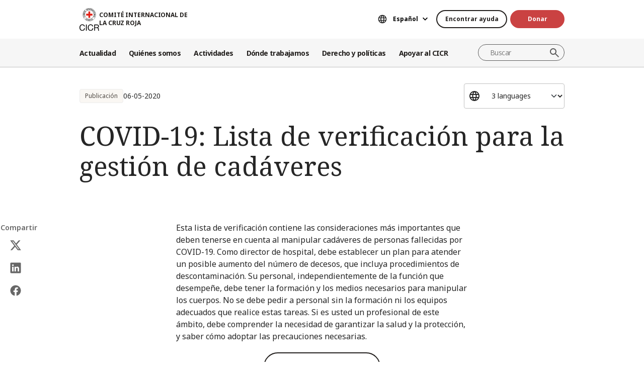

--- FILE ---
content_type: text/html; charset=UTF-8
request_url: https://www.icrc.org/es/publication/covid-19-lista-de-verificacion-para-la-gestion-de-cadaveres
body_size: 11089
content:
<!DOCTYPE html>
<html lang="es" dir="ltr" prefix="og: https://ogp.me/ns#">
<head>
    <link rel="preconnect" href="https://fonts.gstatic.com/">
  <link rel="preconnect" href="https://fonts.googleapis.com/">
    <link rel="apple-touch-icon" sizes="180x180" href="/themes/custom/icrc_theme/html/images/favicon/apple-icon-180x180.png">
  <link rel="apple-touch-icon" sizes="152x152" href="/themes/custom/icrc_theme/html/images/favicon/apple-icon-152x152.png">
  <link rel="apple-touch-icon" sizes="144x144" href="/themes/custom/icrc_theme/html/images/favicon/apple-icon-144x144.png">
  <link rel="apple-touch-icon" sizes="120x120" href="/themes/custom/icrc_theme/html/images/favicon/apple-icon-120x120.png">
  <link rel="apple-touch-icon" sizes="114x114" href="/themes/custom/icrc_theme/html/images/favicon/apple-icon-114x114.png">
  <link rel="apple-touch-icon" sizes="76x76" href="/themes/custom/icrc_theme/html/images/favicon/apple-icon-76x76.png">
  <link rel="apple-touch-icon" sizes="72x72" href="/themes/custom/icrc_theme/html/images/favicon/apple-icon-72x72.png">
  <link rel="apple-touch-icon" sizes="60x60" href="/themes/custom/icrc_theme/html/images/favicon/apple-icon-60x60.png">
  <link rel="apple-touch-icon" sizes="57x57" href="/themes/custom/icrc_theme/html/images/favicon/apple-icon-57x57.png">
  <link rel="icon" type="image/png" sizes="192x192"  href="/themes/custom/icrc_theme/html/images/favicon/android-icon-192x192.png">
  <link rel="icon" type="image/png" sizes="96x96" href="/themes/custom/icrc_theme/html/images/favicon/favicon-96x96.png">
  <link rel="icon" type="image/png" sizes="32x32" href="/themes/custom/icrc_theme/html/images/favicon/favicon-32x32.png">
  <link rel="icon" type="image/png" sizes="16x16" href="/themes/custom/icrc_theme/html/images/favicon/favicon-16x16.png">
  <link rel="icon" type="image/svg+xml" href="/themes/custom/icrc_theme/html/images/favicon/favicon.svg" >
  <link rel="shortcut icon" href="/themes/custom/icrc_theme/html/images/favicon/favicon.ico" >
  <link rel="manifest" type="application/manifest+json" href="/themes/custom/icrc_theme/html/images/favicon/site.webmanifest" >

  <meta charset="utf-8" />
<script src="https://web.cmp.usercentrics.eu/ui/loader.js" type="text/javascript" data-settings-id="idXnVCIXuWZXbG" id="usercentrics-cmp" async="async" data-language="es"></script>
<script>var _mtm = window._mtm = window._mtm || [];_mtm.push({"mtm.startTime": (new Date().getTime()), "event": "mtm.Start"});var d = document, g = d.createElement("script"), s = d.getElementsByTagName("script")[0];g.type = "text/javascript";g.async = true;g.src="https://analytics.ext.icrc.org/js/container_wmhTexuo.js";s.parentNode.insertBefore(g, s);</script>
<link rel="canonical" href="https://www.icrc.org/es/publication/covid-19-lista-de-verificacion-para-la-gestion-de-cadaveres" />
<meta property="og:site_name" content="COMITÉ INTERNACIONAL DE LA CRUZ ROJA" />
<meta property="og:url" content="https://www.icrc.org/es/publication/covid-19-lista-de-verificacion-para-la-gestion-de-cadaveres" />
<meta property="og:title" content="COVID-19: Lista de verificación para la gestión de cadáveres" />
<meta property="og:updated_time" content="2024-01-26T05:01:58+01:00" />
<meta property="article:published_time" content="2020-05-07T17:49:24+02:00" />
<meta property="article:modified_time" content="2024-01-26T05:01:58+01:00" />
<meta name="twitter:card" content="summary_large_image" />
<meta name="twitter:title" content="COVID-19: Lista de verificación para la gestión de cadáveres" />
<meta name="Generator" content="Drupal 10 (https://www.drupal.org)" />
<meta name="MobileOptimized" content="width" />
<meta name="HandheldFriendly" content="true" />
<meta name="viewport" content="width=device-width, initial-scale=1" />
<link rel="preconnect" href="//web.cmp.usercentrics.eu/ui/loader.js" />
<link rel="preload" href="//web.cmp.usercentrics.eu/ui/loader.js" as="script" />
<link rel="icon" href="/themes/custom/icrc_theme/favicon.ico" type="image/vnd.microsoft.icon" />
<link rel="alternate" hreflang="es" href="https://www.icrc.org/es/publication/covid-19-lista-de-verificacion-para-la-gestion-de-cadaveres" />
<link rel="alternate" hreflang="pt" href="https://www.icrc.org/pt/publication/covid-19-lista-de-verificacao-para-gestao-de-cadaveres" />
<link rel="alternate" hreflang="ar" href="https://www.icrc.org/ar/publication/%D9%83%D9%88%D9%81%D9%8A%D8%AF-19-%D9%82%D8%A7%D8%A6%D9%85%D8%A9-%D9%85%D8%B1%D8%AC%D8%B9%D9%8A%D8%A9-%D9%84%D8%A5%D8%AF%D8%A7%D8%B1%D8%A9-%D8%A7%D9%84%D8%AC%D8%AB%D8%AB" />
<link rel="alternate" type="application/rss+xml" title="General RSS feed" href="/es/rss/general" />
<link rel="alternate" type="application/rss+xml" title="Noticias | Comité Internacional de la Cruz Roja" href="/es/rss/news" />

  <title>COVID-19: Lista de verificación para la gestión de cadáveres | COMITÉ INTERNACIONAL DE LA CRUZ ROJA</title>
  <link rel="stylesheet" media="all" href="/sites/default/files/css/css_RgZWt_m9clscqqjiCpOHc7ksL7bDzWYuoy8tjOQd94Q.css?delta=0&amp;language=es&amp;theme=icrc_theme&amp;include=[base64]" />
<link rel="stylesheet" media="all" href="/sites/default/files/css/css_BsynEkePqbfPYD1_O1qbwY7UScL-FBrdpqu1hvLPseQ.css?delta=1&amp;language=es&amp;theme=icrc_theme&amp;include=[base64]" />
<link rel="stylesheet" media="print" href="/sites/default/files/css/css_aKjmO1lMDxocCr0OH-mUOhkfYCLXuATTD0rlN5QGC_w.css?delta=2&amp;language=es&amp;theme=icrc_theme&amp;include=[base64]" />
<link rel="stylesheet" media="all" href="/sites/default/files/css/css_YweTz2HrVq85Xd3uerGs44sOo2xT9mfIQhg2xYR_ouE.css?delta=3&amp;language=es&amp;theme=icrc_theme&amp;include=[base64]" />

  <script type="application/json" data-drupal-selector="drupal-settings-json">{"path":{"baseUrl":"\/","pathPrefix":"es\/","currentPath":"node\/78748","currentPathIsAdmin":false,"isFront":false,"currentLanguage":"es","themePath":"themes\/custom\/icrc_theme"},"pluralDelimiter":"\u0003","suppressDeprecationErrors":true,"gtag":{"tagId":"","consentMode":true,"otherIds":[],"events":[],"additionalConfigInfo":[]},"ajaxPageState":{"libraries":"[base64]","theme":"icrc_theme","theme_token":null},"ajaxTrustedUrl":{"form_action_p_pvdeGsVG5zNF_XLGPTvYSKCf43t8qZYSwcfZl2uzM":true,"\/es\/ajax\/nl?ajax_form=1":true},"gtm":{"tagId":null,"settings":{"data_layer":"dataLayer","include_classes":false,"allowlist_classes":"","blocklist_classes":"","include_environment":false,"environment_id":"","environment_token":""},"tagIds":["GTM-FVTRGQ"],"hostnames":{"GTM-FVTRGQ":"www.googletagmanager.com"}},"azure_appinsights":{"instrumentationKey":"8728e773-f50a-4af1-a939-f48c288aa7f7"},"icrcMapbox":{"mapboxToken":"pk.eyJ1IjoiaWNyYyIsImEiOiJjbWU5bTY1Z3EwanhvMmpxdXlpMzYzMTFlIn0.Ufb8cM_rbfpkRL0-Izb3TA"},"ajax":{"edit-submit":{"callback":"::ajaxCallback","wrapper":"icrc-newsletter-footer-form","url":"\/es\/ajax\/nl?ajax_form=1","disable-refocus":true,"event":"mousedown","keypress":true,"prevent":"click","httpMethod":"POST","dialogType":"ajax","submit":{"_triggering_element_name":"op","_triggering_element_value":"Suscribirse"}}},"chosen":{"selector":"select:visible:not(.no-chosen)","minimum_single":20,"minimum_multiple":20,"minimum_width":0,"use_relative_width":false,"options":{"disable_search":false,"disable_search_threshold":10,"allow_single_deselect":false,"add_helper_buttons":false,"search_contains":true,"placeholder_text_multiple":"Choose some options","placeholder_text_single":"Choose an option","no_results_text":"No results match","max_shown_results":0,"inherit_select_classes":true}},"hcaptcha":{"src":"https:\/\/hcaptcha.com\/1\/api.js?hl=es\u0026render=explicit\u0026onload=drupalHcaptchaOnload"},"icrc_header":{"ls_urls":{"en":"\/en","fr":"\/fr","es":"\/es\/publication\/covid-19-lista-de-verificacion-para-la-gestion-de-cadaveres","pt":"\/pt\/publication\/covid-19-lista-de-verificacao-para-gestao-de-cadaveres","zh":"\/zh","ar":"\/ar\/publication\/%D9%83%D9%88%D9%81%D9%8A%D8%AF-19-%D9%82%D8%A7%D8%A6%D9%85%D8%A9-%D9%85%D8%B1%D8%AC%D8%B9%D9%8A%D8%A9-%D9%84%D8%A5%D8%AF%D8%A7%D8%B1%D8%A9-%D8%A7%D9%84%D8%AC%D8%AB%D8%AB","ru":"\/ru","de":"\/de"}},"user":{"uid":0,"permissionsHash":"d3a1cf1d9394e830210ebc8c0abedfd1733fa9a6127eba1146f737a5b4f369f2"}}</script>
<script src="/sites/default/files/js/js_RG132KrlKeyAWZ9Vqx7TE-a3HqiB_wEHDv-F27BPzyw.js?scope=header&amp;delta=0&amp;language=es&amp;theme=icrc_theme&amp;include=[base64]"></script>
<script src="/modules/contrib/azure_appinsights/dist/js/azai.min.js?v=1.x"></script>
<script src="/modules/contrib/google_tag/js/gtag.js?t9ft2x"></script>
<script src="/modules/contrib/google_tag/js/gtm.js?t9ft2x"></script>

</head>
<body data-ga-slug="node-78748">
  <noscript><iframe src="https://www.googletagmanager.com/ns.html?id=GTM-FVTRGQ"
                  height="0" width="0" style="display:none;visibility:hidden"></iframe></noscript>

    <div class="dialog-off-canvas-main-canvas" data-off-canvas-main-canvas>
    <div class="wrapper">
  <a class="skipto" href="#mainContent">Pasar al contenido principal</a>
  <header class="header header-responsive" id="block-icrc-theme-header">
  <div class="top-header">
    <div class="icrc-container">
      <div class="holder row">
        <div class="l-side col col-sm-4">
          <div class="logo">
                                    <a data-ga-slug="logo" href="/es">
                                                                        <img src="/themes/custom/icrc_theme/html/images/logo/logo-fr_es.svg" alt="Inicio">
              <span class="slogan">COMITÉ INTERNACIONAL DE LA CRUZ ROJA</span>
            
            </a>
                      </div>
        </div>
        <div class="r-side col">
          <div class="language-container desktop">
              <div class="language-select language-picker js-language-picker">
          <form action="" class="language-picker__form">
          <label for="language-picker-select">Seleccione el idioma</label><select id="language-picker-select" name="language-picker-select" class="form-select"><option value="en"  lang="en">English</option><option value="fr"  lang="fr">Français</option><option value="es" selected="selected"  lang="es">Español</option><option value="pt"  lang="pt">Português</option><option value="zh"  lang="zh">中文</option><option value="ar"  lang="ar">العربية</option><option value="ru"  lang="ru">Русский</option><option value="de"  lang="de">Deutsch</option></select></form></div>
          </div>
          <div class="btn-container">
            <div class="btn-holder">
              <a href="/es/encontrar-ayuda" class="btn btn-secondary-accent btn-sm">Encontrar ayuda</a>
              <a href="/es/donate" class="btn btn-error btn-sm donate-link">Donar</a>
            </div>
          </div>
          <div class="navbar-expand-lg nav-burger">
            <a class="btn-search navbar-toggler" href="/es/resource-centre/result">
                            <span class="svg-icon">
                                <svg aria-hidden="true">
                                    <use xlink:href="/themes/custom/icrc_theme/html/svg/sprite.min.svg#icon-search"></use>
                                </svg>
                            </span>
            </a>
          </div>
          <nav class="navbar-expand-lg nav-burger" aria-label="Menú principal">
            <button class="btn-menu navbar-toggler" type="button" data-bs-toggle="offcanvas" data-bs-target="#main-menu-drop" aria-controls="main-menu-drop">
                            <span class="svg-icon">
                                <svg aria-hidden="true">
                                    <use xlink:href="/themes/custom/icrc_theme/html/svg/sprite.min.svg#icon-burger_menu"></use>
                                </svg>
                            </span>
              MENÚ
            </button>
          </nav>
        </div>
      </div>
    </div>
  </div>
  <div class="nav-header offcanvas offcanvas-top" tabindex="-1" id="main-menu-drop">
    <div class="icrc-container">
      <div class="navbar navbar-expand-lg">
        <div class="main-nav-container">
          <div class="head">
            <div class="nav-burger">
              <button type="button" class="btn-close-menu navbar-toggler" data-bs-dismiss="offcanvas" aria-label="Cerrar">
                <span class="svg-icon">
                    <svg aria-hidden="true">
                        <use xlink:href="/themes/custom/icrc_theme/html/svg/sprite.min.svg#icon-close"></use>
                    </svg>
                </span>
                Cerrar
              </button>
            </div>
            <div class="close-main-menu">
              <a href="#">Volver</a>
            </div>
            <div class="language-container mobile">
              <div class="language-select language-picker js-language-picker">
          <form action="" class="language-picker__form">
          <label for="language-picker-select">Seleccione el idioma</label><select id="language-picker-select" name="language-picker-select" class="form-select"><option value="en"  lang="en">English</option><option value="fr"  lang="fr">Français</option><option value="es" selected="selected"  lang="es">Español</option><option value="pt"  lang="pt">Português</option><option value="zh"  lang="zh">中文</option><option value="ar"  lang="ar">العربية</option><option value="ru"  lang="ru">Русский</option><option value="de"  lang="de">Deutsch</option></select></form></div>
            </div>
          </div>
          <div class="offcanvas-body">
            <div class="main-nav-holder">
              <nav class="main-nav-frame" aria-label="Menú principal">
                <ul class="main-nav">
  <li>
    <a href="/es/noticias" data-ga-slug="happening-now" role="button" data-drupal-link-system-path="news">Actualidad </a>
        <div class="main-menu">
      <div class="main-menu-container">
        <div class="left-col">
    <div class="text-box">
        <div class="title-mobile">Actualidad </div>
        <h2 class="title-drop">
      Entérese de las novedades
  </h2>
        <p class="text">
      Manténgase al tanto de las últimas novedades y las iniciativas que lleva adelante el CICR. 
  </p>
        <div class="btn-wrap btn-w-secondary-accent">
                        <a href="/es/noticias">Noticias</a>
        </div>
    </div>
</div>
<div class="right-col">
                <h3 class="title-box">Destacados</h3>
        <ul class="items">
                  <li class="item">
            <div class="card-img">
                <div class="media">
                    
        <img loading="lazy" src="/sites/default/files/styles/mobile_img_rect_01/public/2025-12/angelica.jpg.webp?h=409092c6&amp;itok=lNw3MUCR" width="320" height="180" alt="Presidenta del CICR, Mirjana Spoljaric, en Colombia" />



  
                </div>
                <div class="title">
                    
      <a href="/es/comunicado-de-prensa/colombia-la-presidenta-del-cicr-llama-respetar-el-dih-para-que-no-se">Colombia: La presidenta del CICR llama a respetar el DIH para que no se profund…</a>
  
                </div>
            </div>
        </li>
              <li class="item">
            <div class="card-img">
                <div class="media">
                    
        <img loading="lazy" src="/sites/default/files/styles/mobile_img_rect_01/public/2025-11/2018-10-05T101642Z_1266337152_RC173BC3BD60_RTRMADP_3_CAMEROON-ELECTION-SECURITY_0.JPG.webp?h=a141e9ea&amp;itok=1-rr-gu1" width="320" height="180" alt="A woman walks past a Cameroonian elite Rapid Intervention Battalion (BIR) member in the city of Buea in the anglophone southwest region, Cameroon " title="A woman walks past a Cameroonian elite Rapid Intervention Battalion (BIR) member in the city of Buea in the anglophone southwest region, Cameroon " />



  
                </div>
                <div class="title">
                    
      <a href="/es/articulo/vida-cotidiana-territorios-disputados-poblacion-civil-afronta-violencia-riesgos-incertidumbre">La vida cotidiana en territorios disputados: cómo la población civil afronta la…</a>
  
                </div>
            </div>
        </li>
              <li class="item">
            <div class="card-img">
                <div class="media">
                    
        <img loading="lazy" src="/sites/default/files/styles/mobile_img_rect_01/public/2025-04/Haiti_OpUp_IMG_007.JPG.webp?h=7c61dd88&amp;itok=QeZdE0lJ" width="320" height="180" alt="An ICRC staff helps a woman in Haiti to carry some buckets." />



  
                </div>
                <div class="title">
                    
      <a href="/es/articulo/haiti-intensificacion-enfrentamientos-sume-poblacion-crisis-humanitaria-sin-perspectivas-futuro">Haití: La intensificación de los enfrentamientos sume a la población en una cri…</a>
  
                </div>
            </div>
        </li>
              </ul>
</div>

        <a class="fake-link" href="#"></a>
      </div>
    </div>
      </li>
  <li>
    <a href="/es/somos-el-comite-internacional-de-la-cruz-roja" data-ga-slug="who-we-are" role="button" data-drupal-link-system-path="node/300017">Quiénes somos</a>
        <div class="main-menu">
      <div class="main-menu-container">
        <div class="left-col">
    <div class="text-box">
        <div class="title-mobile">Quiénes somos</div>
        <h2 class="title-drop">
      Somos el Comité Internacional de la Cruz Roja
  </h2>
        <p class="text">
      Neutrales, imparciales e independientes. Conozca nuestros valores y nuestra misión. 
  </p>
        <div class="btn-wrap btn-w-secondary-accent">
                        <a href="/es/somos-el-comite-internacional-de-la-cruz-roja">Descubra quiénes somos</a>
        </div>
    </div>
</div>
<div class="right-col">
            <ul class="items">
                    <li class="item">
            <div class="card-text">
                <div class="title">
                    
      <a href="/es/acerca-del-comite-internacional-de-la-cruz-roja">Acerca de nosotros </a>
  
                </div>
                <div class="txt">
                    
      Nuestra larga trayectoria, así como nuestro cometido y misión, y los Principios Fundamentales sustentan el trabajo que realizamos para proteger y salvar vidas. 
  
                </div>
            </div>
        </li>
                <li class="item">
            <div class="card-text">
                <div class="title">
                    
      <a href="/es/como-funcionamos">Cómo funcionamos</a>
  
                </div>
                <div class="txt">
                    
      Nuestra presidenta y equipo de dirección y nuestras prácticas en cuanto a finanzas y rendición de cuentas otorgan integridad de nuestras actividades humanitarias. 
  
                </div>
            </div>
        </li>
                <li class="item">
            <div class="card-text">
                <div class="title">
                    
      <a href="/es/el-movimiento-internacional-de-la-cruz-roja-y-de-la-media-luna-roja">Movimiento Internacional de la Cruz Roja y de la Media Luna Roja </a>
  
                </div>
                <div class="txt">
                    
      El Movimiento Internacional de la Cruz Roja y de la Media Luna Roja es la red humanitaria más grande del mundo.
  
                </div>
            </div>
        </li>
                </ul>
</div>

        <a class="fake-link" href="#"></a>
      </div>
    </div>
      </li>
  <li>
    <a href="/es/ayudamos-personas-afectadas-por-conflictos-armados" data-ga-slug="what-we-do" role="button" data-drupal-link-system-path="node/300046">Actividades</a>
        <div class="main-menu">
      <div class="main-menu-container">
        <div class="left-col">
    <div class="text-box">
        <div class="title-mobile">Actividades</div>
        <h2 class="title-drop">
      Nuestra labor relativa a la protección de las personas afectadas por conflictos armados
  </h2>
        <p class="text">
      El CICR responde con rapidez y eficiencia para ayudar a las personas afectadas por conflictos armados.
  </p>
        <div class="btn-wrap btn-w-secondary-accent">
                        <a href="/es/ayudamos-personas-afectadas-por-conflictos-armados">Todas nuestras actividades</a>
        </div>
    </div>
</div>
<div class="right-col">
                <h3 class="title-box">Destacados</h3>
        <ul class="items">
                  <li class="item">
            <div class="card-img">
                <div class="media">
                    
        <img loading="lazy" src="/sites/default/files/styles/mobile_img_rect_01/public/2024-01/_MG_8720.jpg.webp?h=06ac0d8c&amp;itok=2AZ7XfdH" width="320" height="180" alt="ICRC working with the Myanmar Red Cross Society to support people displaced by violence in Pin Laung and Hsi Hseng, to provide emergency aid. Photographer: Thang Khan Sian Khai" title="ICRC working with the Myanmar Red Cross Society to support people displaced by violence" />



  
                </div>
                <div class="title">
                    
      <a href="/es/nuestras-actividades/proteccion">Protección: defensa de los derechos de las personas en zonas de conflicto armado</a>
  
                </div>
            </div>
        </li>
              <li class="item">
            <div class="card-img">
                <div class="media">
                    
        <img loading="lazy" src="/sites/default/files/styles/mobile_img_rect_01/public/wysiwyg/Safaa/2-rfl-gaza.jpg.webp?h=aa684026&amp;itok=tj35iSaH" width="320" height="180" alt="" />



  
                </div>
                <div class="title">
                    
      <a href="/es/nuestras-actividades/restablecimiento-del-contacto-entre-familiares">Restablecimiento del contacto entre familiares: prevención de la separación de …</a>
  
                </div>
            </div>
        </li>
              <li class="item">
            <div class="card-img">
                <div class="media">
                    
        <img loading="lazy" src="/sites/default/files/styles/mobile_img_rect_01/public/topic/banner_list/detention_prisoners_icrc_action_0.jpg.webp?h=2992ba0a&amp;itok=djcQujHg" width="320" height="180" alt="" />



  
                </div>
                <div class="title">
                    
      <a href="/es/nuestras-actividades/detencion">Detención: visitas a prisioneros de guerra y a otras personas privadas de liber…</a>
  
                </div>
            </div>
        </li>
              </ul>
</div>

        <a class="fake-link" href="#"></a>
      </div>
    </div>
      </li>
  <li>
    <a href="/es/donde-trabajamos" data-ga-slug="where-we-work" role="button" data-drupal-link-system-path="node/300218">Dónde trabajamos</a>
        <div class="main-menu">
      <div class="main-menu-container">
        <div class="left-col">
    <div class="text-box">
        <div class="title-mobile">Dónde trabajamos</div>
        <h2 class="title-drop">
      Nuestra presencia mundial
  </h2>
        <p class="text">
      Tenemos oficinas en más de 90 países, las cuales brindan asistencia y protección a personas afectadas por conflictos armados.
  </p>
        <div class="btn-wrap btn-w-secondary-accent">
                        <a href="/es/donde-trabajamos">El CICR en el mundo</a>
        </div>
    </div>
</div>
<div class="right-col">
                <h3 class="title-box">Operaciones clave</h3>
        <ul class="items">
                                  <li class="item">
            <div class="card-link">
                <div class="title"><a href="/es/donde-trabajamos/afganistan">Afganistán</a></div>
            </div>
        </li>
                                      <li class="item">
            <div class="card-link">
                <div class="title"><a href="/es/donde-trabajamos/republica-democratica-del-congo">República Democrática del Congo</a></div>
            </div>
        </li>
                                      <li class="item">
            <div class="card-link">
                <div class="title"><a href="/es/donde-trabajamos/etiopia">Etiopía</a></div>
            </div>
        </li>
                                      <li class="item">
            <div class="card-link">
                <div class="title"><a href="/es/donde-trabajamos/israel-y-los-territorios-ocupados">Israel y los territorios ocupados</a></div>
            </div>
        </li>
                                      <li class="item">
            <div class="card-link">
                <div class="title"><a href="/es/donde-trabajamos/myanmar">Myanmar</a></div>
            </div>
        </li>
                                      <li class="item">
            <div class="card-link">
                <div class="title"><a href="/es/donde-trabajamos/sudan">Sudán</a></div>
            </div>
        </li>
                                      <li class="item">
            <div class="card-link">
                <div class="title"><a href="https://www.icrc.org/es/donde-trabajamos/siria">Siria</a></div>
            </div>
        </li>
                                      <li class="item">
            <div class="card-link">
                <div class="title"><a href="https://www.icrc.org/es/donde-trabajamos/ucrania">Ucrania</a></div>
            </div>
        </li>
                                      <li class="item">
            <div class="card-link">
                <div class="title"><a href="https://www.icrc.org/es/donde-trabajamos/yemen">Yemen</a></div>
            </div>
        </li>
                      </ul>
</div>

        <a class="fake-link" href="#"></a>
      </div>
    </div>
      </li>
  <li>
    <a href="/es/derecho-y-politicas" data-ga-slug="law-policy" role="button" data-drupal-link-system-path="node/300062">Derecho y políticas</a>
        <div class="main-menu">
      <div class="main-menu-container">
        <div class="left-col">
    <div class="text-box">
        <div class="title-mobile">Derecho y políticas</div>
        <h2 class="title-drop">
      Derecho y políticas
  </h2>
        <p class="text">
      Conozca más a fondo la función del CICR en el desarrollo y la promoción del derecho internacional humanitario y las políticas humanitarias. 
  </p>
        <div class="btn-wrap btn-w-secondary-accent">
                        <a href="/es/derecho-y-politicas">Más información</a>
        </div>
    </div>
</div>
<div class="right-col">
            <ul class="items">
                    <li class="item">
            <div class="card-text">
                <div class="title">
                    
      <a href="/es/los-convenios-de-ginebra-y-el-derecho">Convenios de Ginebra y derecho </a>
  
                </div>
                <div class="txt">
                    
      Incluso la guerra tiene límites. Los Convenios de Ginebra constituyen la base del derecho internacional humanitario. 
  
                </div>
            </div>
        </li>
                <li class="item">
            <div class="card-text">
                <div class="title">
                    
      <a href="/es/temas-y-debates">Temas, debates y desarme</a>
  
                </div>
                <div class="txt">
                    
      Armas y desarme, personas protegidas y otros desafíos contemporáneos para el derecho internacional humanitario.
  
                </div>
            </div>
        </li>
                <li class="item">
            <div class="card-text">
                <div class="title">
                    
      <a href="/es/servicio-de-asesoramiento-review-y-otros-recursos">Servicio de asesoramiento, Review y otros recursos</a>
  
                </div>
                <div class="txt">
                    
      Prestamos apoyo a la enseñanza, el aprendizaje y la implementación de principios del derecho internacional humanitario. 
  
                </div>
            </div>
        </li>
                </ul>
</div>

        <a class="fake-link" href="#"></a>
      </div>
    </div>
      </li>
  <li>
    <a href="/es/asociese-con-nosotros" data-ga-slug="support-us" role="button" data-drupal-link-system-path="node/300193">Apoyar al CICR</a>
        <div class="main-menu">
      <div class="main-menu-container">
        <div class="support-content">
    <div class="support-top">
        <div class="title-mobile">Apoyar al CICR</div>
        <div class="items">
            <div class="item">
                <div class="text-box">
                    <h2 class="title-drop">
      Asóciese con nosotros
  </h2>
                    <p class="text">
      Invitamos a organizaciones, instituciones y particulares a unirse a nuestra misión para aliviar el sufrimiento de las personas afectadas por conflictos armados. 
  </p>
                    <div class="btn-wrap btn-w-secondary-accent">
                                            <a href="/es/asociese-con-nosotros">Cómo asociarse con nosotros</a>
                    </div>
                </div>
            </div>
            <div class="item">
                <div class="text-box">
                    <h2 class="title-drop">
      Cómo puede asociarse con nosotros
  </h2>
                    <p class="text">
      Descubra cómo contribuir, en forma personal, a nuestras iniciativas humanitarias para ayudar a las personas que sufren a causa de conflictos armados. 
  </p>
                    <div class="btn-wrap btn-w-secondary-accent">
                        
      <a href="/es/como-apoyar-al-cicr">Cómo ayudar</a>
  
                    </div>
                </div>
            </div>
        </div>
    </div>
    <div class="support-bottom">
                        <ul class="items">
                      <li class="item">
                <div class="card-support">
                    <div class="media with-gradient">
                        
        <img loading="lazy" src="/sites/default/files/styles/mobile_img_rect_01/public/document_new/image/ukraine_russia_conflict_two_years_icrc_9.jpg.webp?h=0775493e&amp;itok=F_Emrk3T" width="320" height="180" alt="" />



  
                    </div>
                    <div class="text">
                        <div class="title">
                            
      <a href="/es/donate/ucrania">Ucrania: la crisis continúa</a>
  
                        </div>
                    </div>
                </div>
            </li>
                      <li class="item">
                <div class="card-support">
                    <div class="media with-gradient">
                        
        <img loading="lazy" src="/sites/default/files/styles/mobile_img_rect_01/public/donation_form/image/violence_october_israel_gaza_0_6.jpg.webp?h=7ce41752&amp;itok=ZXAgVDAk" width="320" height="180" alt="" />



  
                    </div>
                    <div class="text">
                        <div class="title">
                            
      <a href="/es/donate/apoya-israelgaza">Urgente: colabore con israel y gaza</a>
  
                        </div>
                    </div>
                </div>
            </li>
                      <li class="item">
                <div class="card-support">
                    <div class="media with-gradient">
                        
        <img loading="lazy" src="/sites/default/files/styles/mobile_img_rect_01/public/donation_form/tahnk_you_image/icrc_yemen_aasgg_thankyou_1.jpg.webp?h=8c4bd285&amp;itok=9U2NtTI7" width="320" height="180" alt="" />



  
                    </div>
                    <div class="text">
                        <div class="title">
                            
      <a href="/es/donate/campana-para-la-crisis-en-yemen">Campaña para la crisis en Yemen</a>
  
                        </div>
                    </div>
                </div>
            </li>
                  </ul>
    </div>
</div>

        <a class="fake-link" href="#"></a>
      </div>
    </div>
      </li>
</ul>

              </nav>
            </div>
            <div class="secondary-nav-holder">
                <ul class="direct-access-menu secondary-nav">
  <li>
    <a href="/es/encontrar-ayuda" data-drupal-link-system-path="node/300219">Encontrar ayuda</a>
  </li>
  <li>
    <a href="/es/donate" title="Donate" data-drupal-link-system-path="node/16881">Donar</a>
  </li>
  <li>
    <a href="/es/eventos" data-drupal-link-system-path="event">Eventos</a>
  </li>
  <li>
    <a href="/es/contactos" data-drupal-link-system-path="node/300224">Contáctenos</a>
  </li>
  <li>
    <a href="https://icrc.integrityplatform.org/">Denunciar un incidente de conducta</a>
  </li>
  <li>
    <a href="/es/sea-parte-del-cicr-y-ayude-proteger-la-vida-y-la-dignidad-humanas" data-drupal-link-system-path="node/300213">Trabaje con nosotros</a>
  </li>
  <li>
    <a href="/es/preguntas-frecuentes" data-drupal-link-system-path="node/300215">Preguntas frecuentes</a>
  </li>
</ul>

                            <div class="btn-wrap btn-w-secondary-accent">
                <a href="/es/cicr-sitios-web">Sitios web del CICR</a>
              </div>
                          </div>
          </div>
        </div>
      </div>
      <div class="header-search-container">
        <div class="header-search">
          <form role="search" method="get" action="/es/resource-centre/result">
            <input class="form-control" name="t" type="search" placeholder="Buscar" aria-label="Buscar">
            <button class="btn-search" type="submit">Buscar</button>
          </form>
        </div>
      </div>
    </div>
  </div>
  <div class="btn-outside-holder">
    <div class="icrc-container">
      <div class="btn-container-outside"></div>
    </div>
  </div>
  <div class="header-top-search-holder">
    <div class="icrc-container">
      <div class="header-top-search-container"></div>
    </div>
  </div>
</header>


  <div id="block-icrc-theme-tabs">
  
    
      
  </div>
<div data-drupal-messages-fallback class="hidden"></div>


  
  <main tabindex="-1" id="mainContent">
    <div class="publication main">
        <div class="layout layout--onecol">
    <div  class="layout__region layout__region--content">
            <div class="article-head">
    <div class="icrc-container">
        <div class="head-info">
            <div class="tags-bar">
                                                    <div class="tag-component">
                        Publicación
                    </div>
                                                                    <div class="date">
      <time datetime="2020-05-06T00:00:00+02:00">06-05-2020</time>

  </div>
                            </div>
                                        <div class="lang-side">
                    <div class="wrap-select">
                        <select class="form-select" aria-label="Seleccione un idioma para este contenido">
                                                                                                <option selected="selected">3 languages</option>
                                                                                                                                <option data-url="/es/publication/covid-19-lista-de-verificacion-para-la-gestion-de-cadaveres">Español</option>
                                                                                                                                <option data-url="/pt/publication/covid-19-lista-de-verificacao-para-gestao-de-cadaveres">Português</option>
                                                                                                                                <option data-url="/ar/publication/%D9%83%D9%88%D9%81%D9%8A%D8%AF-19-%D9%82%D8%A7%D8%A6%D9%85%D8%A9-%D9%85%D8%B1%D8%AC%D8%B9%D9%8A%D8%A9-%D9%84%D8%A5%D8%AF%D8%A7%D8%B1%D8%A9-%D8%A7%D9%84%D8%AC%D8%AB%D8%AB">العربية</option>
                                                                                    </select>
                    </div>
                </div>
                    </div>
        <div class="title">
            <h1>COVID-19: Lista de verificación para la gestión de cadáveres</h1>
        </div>
                                                            </div>
                </div>
<aside class="share-widget" aria-labelledby="Compartir">
    <div class="icrc-container">
        <div class="frame">
            <h3 id="Compartir" class="label">Compartir</h3>
            <ul class="share-list"><li><a href="https://twitter.com/intent/tweet?url=https%3A//www.icrc.org/es/publication/covid-19-lista-de-verificacion-para-la-gestion-de-cadaveres&amp;text=COVID-19%3A%20Lista%20de%20verificaci%C3%B3n%20para%20la%20gesti%C3%B3n%20de%20cad%C3%A1veres" title="Compartir en X" target="_blank" class="icon-x">Compartir en X</a></li><li><a href="https://www.linkedin.com/shareArticle?url=https%3A//www.icrc.org/es/publication/covid-19-lista-de-verificacion-para-la-gestion-de-cadaveres&amp;title=COVID-19%3A%20Lista%20de%20verificaci%C3%B3n%20para%20la%20gesti%C3%B3n%20de%20cad%C3%A1veres" title="Compartir en LinkedIn" target="_blank" class="icon-linkedin">Compartir en LinkedIn</a></li><li><a href="https://www.facebook.com/sharer/sharer.php?u=https%3A//www.icrc.org/es/publication/covid-19-lista-de-verificacion-para-la-gestion-de-cadaveres&amp;title=COVID-19%3A%20Lista%20de%20verificaci%C3%B3n%20para%20la%20gesti%C3%B3n%20de%20cad%C3%A1veres" title="Compartir en Facebook" target="_blank" class="icon-facebook">Compartir en Facebook</a></li></ul>
        </div>
    </div>
</aside>


  
      <div id="text1766092" class="text-module no-title">
    <div class="icrc-container">
        <div class="text">
                          
      <div class="ck-text"><p>Esta lista de verificación contiene las consideraciones más importantes que deben tenerse en cuenta al manipular cadáveres de personas fallecidas por COVID-19. Como director de hospital, debe establecer un plan para atender un posible aumento del número de decesos, que incluya procedimientos de descontaminación. Su personal, independientemente de la función que desempeñe, debe tener la formación y los medios necesarios para manipular los cuerpos. No se debe pedir a personal sin la formación ni los equipos adecuados que realice estas tareas. Si es usted un profesional de este ámbito, debe comprender la necesidad de garantizar la salud y la protección, y saber cómo adoptar las precauciones necesarias.</p>
</div>
  
          
                        </div>
    </div>
    
</div>
  
      <div class="content-download_link">
    <div class="icrc-container">
        <div class="btn-wrap btn-w-secondary-accent">
            <a href="https://shop.icrc.org/icrc/pdf/view/id/3313" target="_blank">Obtener publicación</a>
        </div>
    </div>
</div>

  <div class="views-element-container">
  
    
      <div><div class="js-view-dom-id-931b74a5aacf41029a127c77e8440370f888929e3d2e41a064a8e23a85ef19f3">
  
  
  

  
  
  

  <div class="related-articles">
  <div class="icrc-container">
    <div class="title-module no-square">
      <h2>Relacionados</h2>
    </div>
    <div class="simple-slider-holder">
        <div class="row js-simple-slider">
                    <div class="col">
            <div class="frame"><article>
  <div>
    <div class="media">
    
      
          <picture>
                  <source srcset="/sites/default/files/styles/desktop_rect_1/public/2026-01/Portada-Carpetas-Vivas-web-2mb.jpg.webp?h=d1cb525d&amp;itok=xY8-TFRP 1x" media="all and (min-width: 992px)" type="image/webp" width="636" height="365"/>
              <source srcset="/sites/default/files/styles/tablet_rect_1/public/2026-01/Portada-Carpetas-Vivas-web-2mb.jpg.webp?h=d1cb525d&amp;itok=r0oanTVz 1x" media="all and (min-width: 576px)" type="image/webp" width="480" height="300"/>
              <source srcset="/sites/default/files/styles/mobile_square_1/public/2026-01/Portada-Carpetas-Vivas-web-2mb.jpg.webp?h=d1cb525d&amp;itok=oKsfWXNe 1x" media="all and (max-width: 576px)" type="image/webp" width="320" height="320"/>
                  <img loading="lazy" width="636" height="365" src="/sites/default/files/styles/desktop_rect_1/public/2026-01/Portada-Carpetas-Vivas-web-2mb.jpg.webp?h=d1cb525d&amp;itok=xY8-TFRP" alt="Carpetas sobre una silla, iluminadas por un tenue rayo de luz." />

  </picture>


  
  
    </div>
    <div class="tags-bar">
      <div class="tag-component">Comunicado de prensa</div>
      <div class="date">
      <time datetime="2026-01-29T16:39:34+01:00">29-01-2026</time>

  </div>
    </div>
    
        <div class="title">
      <h3>
        <a href="/es/comunicado-de-prensa/mexico-cicr-presenta-campana-sobre-el-valor-de-las-carpetas-de-investigacion" rel="bookmark">México: CICR presenta campaña sobre el valor de las carpetas de investigación para la búsqueda de personas</a>
      </h3>
    </div>
        
  </div>
</article>
</div>
          </div>
                    <div class="col">
            <div class="frame"><article>
  <div>
    <div class="media">
    
      
          <picture>
                  <source srcset="/sites/default/files/styles/desktop_rect_1/public/2025-10/Emblem_Press-release-1.jpg.webp?h=2f2dd349&amp;itok=BySDTW7c 1x" media="all and (min-width: 992px)" type="image/webp" width="636" height="365"/>
              <source srcset="/sites/default/files/styles/tablet_rect_1/public/2025-10/Emblem_Press-release-1.jpg.webp?h=2f2dd349&amp;itok=Pm_pvjuq 1x" media="all and (min-width: 576px)" type="image/webp" width="480" height="300"/>
              <source srcset="/sites/default/files/styles/mobile_square_1/public/2025-10/Emblem_Press-release-1.jpg.webp?h=2f2dd349&amp;itok=tU53YZm7 1x" media="all and (max-width: 576px)" type="image/webp" width="320" height="320"/>
                  <img loading="lazy" width="636" height="365" src="/sites/default/files/styles/desktop_rect_1/public/2025-10/Emblem_Press-release-1.jpg.webp?h=2f2dd349&amp;itok=BySDTW7c" alt="Logotipo do CICV para comunicados" />

  </picture>


  
  
    </div>
    <div class="tags-bar">
      <div class="tag-component">Comunicado de prensa</div>
      <div class="date">
      <time datetime="2026-01-29T09:59:26+01:00">29-01-2026</time>

  </div>
    </div>
    
        <div class="title">
      <h3>
        <a href="/es/comunicado-de-prensa/israel-y-territorios-ocupados-operaciones-de-liberacion-y-traslado-en-el-marco-del-acuerdo-de-alto-el-fuego-completadas" rel="bookmark">Israel y los territorios ocupados: Se han completado las operaciones de liberación y transferencia en virtud del acuerdo de cese de hostilidades</a>
      </h3>
    </div>
        
  </div>
</article>
</div>
          </div>
                    <div class="col">
            <div class="frame"><article>
  <div>
    <div class="media">
    
      
          <picture>
                  <source srcset="/sites/default/files/styles/desktop_rect_1/public/2026-01/TRABAJO-CICR-SAO--1---1-.jpeg.webp?h=8abcec71&amp;itok=q9ijve6P 1x" media="all and (min-width: 992px)" type="image/webp" width="636" height="365"/>
              <source srcset="/sites/default/files/styles/tablet_rect_1/public/2026-01/TRABAJO-CICR-SAO--1---1-.jpeg.webp?h=8abcec71&amp;itok=iEMOt3ax 1x" media="all and (min-width: 576px)" type="image/webp" width="480" height="300"/>
              <source srcset="/sites/default/files/styles/mobile_square_1/public/2026-01/TRABAJO-CICR-SAO--1---1-.jpeg.webp?h=8abcec71&amp;itok=A5qxJX8s 1x" media="all and (max-width: 576px)" type="image/webp" width="320" height="320"/>
                  <img loading="lazy" width="636" height="365" src="/sites/default/files/styles/desktop_rect_1/public/2026-01/TRABAJO-CICR-SAO--1---1-.jpeg.webp?h=8abcec71&amp;itok=q9ijve6P" alt="Bandera del CICR en una lancha junto a un paisaje ribereño." />

  </picture>


  
  
    </div>
    <div class="tags-bar">
      <div class="tag-component">Comunicado de prensa</div>
      <div class="date">
      <time datetime="2026-01-23T17:30:00+01:00">23-01-2026</time>

  </div>
    </div>
    
        <div class="title">
      <h3>
        <a href="/es/comunicado-de-prensa/colombia-liberacion-de-dos-personas-en-arauca-0" rel="bookmark">Colombia: liberación de dos personas en Arauca</a>
      </h3>
    </div>
        
  </div>
</article>
</div>
          </div>
                  </div>
      <div class="items-bar">
        <div class="nav-slider">
          <span class="counter" role="status" aria-live="polite" aria-atomic="true">
              <span class="visually-hidden"></span>
              <span class="visually-visible" aria-hidden="true"></span>
          </span>
        </div>
                  <div class="btn-wrap btn-w-secondary-accent">
            <a href="/es/resource-centre/result?f%5B0%5D=type%3Apublication&amp;sorting=rel_DESC" rel="nofollow">Más</a>
          </div>
              </div>
    </div>
  </div>
</div>

    

  
  

  
  
</div>
</div>

  </div>

    </div>
  </div>




    </div>
  </main>
  <footer class="footer" id="block-icrc-theme-footer">
  <div class="icrc-container">
    <div class="footer-top">
                  <div class="icrc-info-box">
        <p class="title">Sitios web temáticos del CICR</p>
        <p>Explore nuestros blogs, aplicaciones, reseñas y otros recursos dedicados al impacto, la visión, las políticas y el derecho humanitarios.</p>
        <a href="/es/cicr-sitios-web" class="btn btn-secondary-light">Sitios web del CICR</a>
      </div>
            <nav class="direct-access-box" aria-labelledby="directAccessMenuTitle">
        <p class="title" id="directAccessMenuTitle">Acceso directo</p>
        <div class="footer-list">
            <ul class="direct-access-menu secondary-nav">
  <li>
    <a href="/es/encontrar-ayuda" data-drupal-link-system-path="node/300219">Encontrar ayuda</a>
  </li>
  <li>
    <a href="/es/donate" title="Donate" data-drupal-link-system-path="node/16881">Donar</a>
  </li>
  <li>
    <a href="/es/eventos" data-drupal-link-system-path="event">Eventos</a>
  </li>
  <li>
    <a href="/es/contactos" data-drupal-link-system-path="node/300224">Contáctenos</a>
  </li>
  <li>
    <a href="https://icrc.integrityplatform.org/">Denunciar un incidente de conducta</a>
  </li>
  <li>
    <a href="/es/sea-parte-del-cicr-y-ayude-proteger-la-vida-y-la-dignidad-humanas" data-drupal-link-system-path="node/300213">Trabaje con nosotros</a>
  </li>
  <li>
    <a href="/es/preguntas-frecuentes" data-drupal-link-system-path="node/300215">Preguntas frecuentes</a>
  </li>
</ul>

        </div>
      </nav>
                  <div class="newsletter-box">
        <p class="title">Boletín informativo</p>
        <div class="form-newsletter">
          <form class="icrc-newsletter-footer-form" data-drupal-selector="icrc-newsletter-footer-form" action="/es/publication/covid-19-lista-de-verificacion-para-la-gestion-de-cadaveres" method="post" id="icrc-newsletter-footer-form" accept-charset="UTF-8">
  <div class="description note-required">Campos marcados con * son obligatorios</div>
<div class="captcha_wrapper" tabindex="-1">
    

             <div  data-drupal-selector="edit-captcha" class="captcha captcha-type-challenge--hcaptcha">
          <div class="captcha__element">
            <input data-drupal-selector="edit-captcha-sid" type="hidden" name="captcha_sid" value="138919149" />
<input data-drupal-selector="edit-captcha-token" type="hidden" name="captcha_token" value="Tn9cBeRBSDHd_ZTksQ6Ht2SYVkuARQ_ob8Uwy9PnxyY" />
<input data-drupal-selector="edit-captcha-response" type="hidden" name="captcha_response" value="hCaptcha no captcha" />
<div class="h-captcha" data-sitekey="b45ca7dd-de5b-4e1f-8d1f-02074c5dfeff" data-size="invisible"></div><input data-drupal-selector="edit-captcha-cacheable" type="hidden" name="captcha_cacheable" value="1" />

          </div>
                 </div>
      
    <div id="edit-error-placeholder" class="js-form-item form-item form-type-item js-form-type-item form-item-error-placeholder js-form-item-error-placeholder form-no-label">
        
        </div>

</div>
<div class="newsletter-item">
    <div class="js-form-item form-item form-type-select js-form-type-select form-item-topic js-form-item-topic">
      <label for="edit-topic" class="js-form-required">Seleccione un tipo <span class="required">*</span></label>
        <select data-drupal-selector="edit-topic" id="edit-topic" name="topic" class="form-select required" required="required" aria-required="true"><option value="GLOBAL-NEWSLETTER" selected="selected">Noticias y actualizaciones</option><option value="LP-NEWSLETTER">Boletín informativo sobre derecho y políticas</option><option value="HR-NEWSLETTER">Boletín informativo sobre carreras</option></select>
        </div>

</div>
<div class="address-item">
    <label for="edit-email">Dirección de correo electrónico <span class="required">*</span></label>
    <div class="wrap-input">
        <div class="js-form-item form-item form-type-email js-form-type-email form-item-email js-form-item-email form-no-label">
        <input class="form-control form-email required" placeholder="Su dirección de correo electrónico" autocomplete="email" data-drupal-selector="edit-email" type="email" id="edit-email" name="email" value="" size="60" maxlength="254" required="required" aria-required="true" />

        </div>

        <button class="btn-submit button js-form-submit form-submit" aria-label="Suscribirse" data-drupal-selector="edit-submit" data-disable-refocus="true" type="submit" id="edit-submit" name="op" value="Suscribirse">
    <span class="svg-icon">
      <svg aria-hidden="true">
          <use xlink:href="/themes/custom/icrc_theme/html/svg/sprite.min.svg#icon-arrow_forward"></use>
      </svg>
    </span>
</button>

    </div>
        <div class="description">
        Para saber cómo procesamos sus datos, visite nuestra <a href="/es/privacy-policy" target="_blank">Política de privacidad</a>.
    </div>
    </div>
<input autocomplete="off" data-drupal-selector="form-4z5xybi3ddaddfyzwqdmv9zwzofmcqf-ary7-owkya0" type="hidden" name="form_build_id" value="form-4Z5XyBI3dDADDFyZwQDMV9zWZofMcqf_aRY7-OWkYA0" />


<input data-drupal-selector="edit-icrc-newsletter-footer-form" type="hidden" name="form_id" value="icrc_newsletter_footer_form" />

</form>

        </div>
      </div>
                  <div class="social-box">
        <ul class="social_es-menu social-list">
          <li>
            <a href="https://twitter.com/CICR_es"
         data-ga-slug="x"
         target="_blank"
         rel="noopener noreferrer"
         title="x">
        <span class="svg-icon">
          <svg aria-hidden="true">
              <use xlink:href="/themes/custom/icrc_theme/html/svg/sprite.min.svg#icon-x"></use>
          </svg>
      </span>
      </a>
    </li>
              <li>
            <a href="https://www.facebook.com/ICRCespanol"
         data-ga-slug="facebook"
         target="_blank"
         rel="noopener noreferrer"
         title="Facebook">
        <span class="svg-icon">
          <svg aria-hidden="true">
              <use xlink:href="/themes/custom/icrc_theme/html/svg/sprite.min.svg#icon-facebook"></use>
          </svg>
      </span>
      </a>
    </li>
              <li>
            <a href="https://www.instagram.com/cicr_americas"
         data-ga-slug="instagram"
         target="_blank"
         rel="noopener noreferrer"
         title="instagram">
        <span class="svg-icon">
          <svg aria-hidden="true">
              <use xlink:href="/themes/custom/icrc_theme/html/svg/sprite.min.svg#icon-instagram"></use>
          </svg>
      </span>
      </a>
    </li>
              <li>
            <a href="https://www.tiktok.com/@icrc"
         data-ga-slug="tiktok"
         target="_blank"
         rel="noopener noreferrer"
         title="Tiktok">
        <span class="svg-icon">
          <svg aria-hidden="true">
              <use xlink:href="/themes/custom/icrc_theme/html/svg/sprite.min.svg#icon-tiktok"></use>
          </svg>
      </span>
      </a>
    </li>
              <li>
            <a href="https://www.linkedin.com/company/icrc"
         data-ga-slug="linkedin"
         target="_blank"
         rel="noopener noreferrer"
         title="LinkedIn">
        <span class="svg-icon">
          <svg aria-hidden="true">
              <use xlink:href="/themes/custom/icrc_theme/html/svg/sprite.min.svg#icon-linkedin"></use>
          </svg>
      </span>
      </a>
    </li>
              <li>
            <a href="https://www.youtube.com/icrcfilms"
         data-ga-slug="youtube"
         target="_blank"
         rel="noopener noreferrer"
         title="Youtube">
        <span class="svg-icon">
          <svg aria-hidden="true">
              <use xlink:href="/themes/custom/icrc_theme/html/svg/sprite.min.svg#icon-youtube"></use>
          </svg>
      </span>
      </a>
    </li>
      </ul>

      </div>
          </div>
    <div class="footer-bottom">
        <ul class="footer-menu footer-secondary-nav">
  <li>
    <a href="/es/accesibilidad" data-drupal-link-system-path="node/300205">Accesibilidad</a>
  </li>
  <li>
    <a href="/es/derechos-de-autor-y-terminos-de-uso" data-drupal-link-system-path="node/300206">Derechos de autor</a>
  </li>
  <li>
    <a href="/es/normas-de-privacidad" data-drupal-link-system-path="node/300207">Normas de privacidad</a>
  </li>
  <li>
    <a href="/es/acerca-de-los-donativos-y-las-deducciones-impositivas" data-drupal-link-system-path="node/300220">Deducción de impuestos</a>
  </li>
  <li>
    <a href="#privacy-settings" id="privacy-settings" title="Configuración de privacidad">Configuración de privacidad</a>
  </li>
  <li>
    <a href="/es/orientaciones-para-la-comunidad-en-linea-del-cicr" title="Orientaciones para la comunidad en línea" data-drupal-link-system-path="node/301479">Orientaciones para la comunidad en línea</a>
  </li>
</ul>

                  <p class="copy"><a href="/es/derechos-de-autor-y-terminos-de-uso">Términos y condiciones</a> - ICRC &#169;2026 - Todos los derechos reservados</p>
    </div>
  </div>
</footer>


  
</div>

  </div>

  
  <script src="/sites/default/files/js/js_eVl8K140L-qsQSwQ82E0kH8qPAJJiHfWvjHjuQqDqbE.js?scope=footer&amp;delta=0&amp;language=es&amp;theme=icrc_theme&amp;include=[base64]"></script>
<script src="/themes/custom/icrc_theme/html/js/dj.js?t9ft2x" defer></script>
<script src="/themes/custom/icrc_theme/html/js/init.js?t9ft2x" defer></script>
<script src="/themes/custom/icrc_theme/html/js/svgxuse.js?t9ft2x" defer></script>
<script src="/themes/custom/icrc_theme/html/js/main-bundle.js?t9ft2x" defer></script>
<script src="/sites/default/files/js/js_PFp69aQsW3dIYH9-z4rpOEPgzmWJ3wp65lY9GoCiwz4.js?scope=footer&amp;delta=5&amp;language=es&amp;theme=icrc_theme&amp;include=[base64]"></script>
<script src="/modules/custom/icrc_gtm/js/gtm-newsletter.js?t9ft2x" defer></script>
<script src="/themes/custom/icrc_theme/html/src/js/behaviors/contact-form-tracking.js?t9ft2x" defer></script>

</body>
</html>


--- FILE ---
content_type: image/svg+xml
request_url: https://www.icrc.org/themes/custom/icrc_theme/html/svg/spritesrc/icon-arrow-down.svg
body_size: 35
content:
<svg width="24" height="24" viewBox="0 0 24 24" fill="none" xmlns="http://www.w3.org/2000/svg">
<g>
<path d="M12 15.4L6 9.4L7.4 8L12 12.6L16.6 8L18 9.4L12 15.4Z" fill="#221F1D"/>
</g>
</svg>
